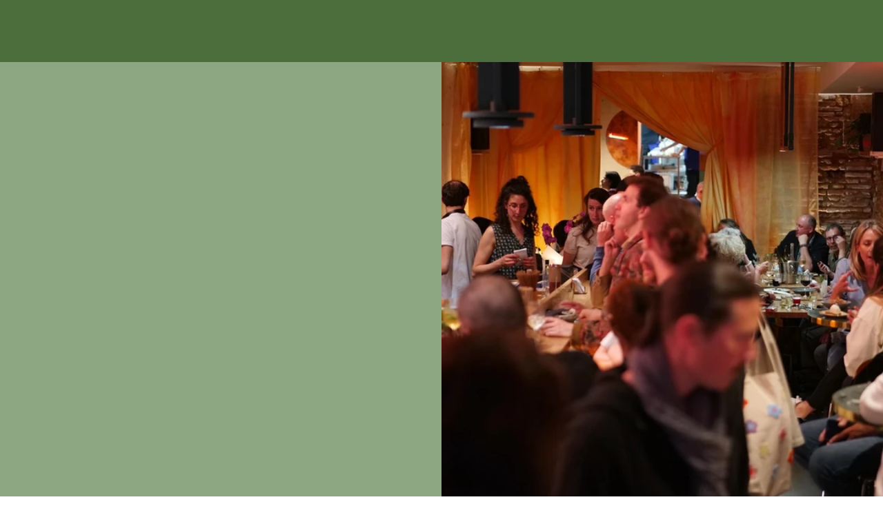

--- FILE ---
content_type: text/css; charset=utf-8
request_url: https://www.heuredusinge.com/_serverless/pro-gallery-css-v4-server/layoutCss?ver=2&id=comp-mhf337g1&items=3480_3999_4999%7C3442_3722_4653%7C3730_1440_1920%7C3660_1440_1918%7C3707_3368_6000%7C3670_463_640%7C3556_414_520%7C3468_508_630%7C3610_502_600%7C3480_3999_4999%7C3442_3722_4653%7C3730_1440_1920%7C3660_1440_1918%7C3707_3368_6000%7C3670_463_640%7C3556_414_520%7C3468_508_630%7C3610_502_600%7C3480_3999_4999%7C3442_3722_4653&container=2965.71875_720_751.609375_720&options=layoutParams_cropRatio:100%25/100%25%7ClayoutParams_structure_galleryRatio_value:0%7ClayoutParams_repeatingGroupTypes:%7ClayoutParams_gallerySpacing:0%7CgroupTypes:1%7CnumberOfImagesPerRow:4%7CfixedColumns:1%7CcollageAmount:0.8%7CtextsVerticalPadding:0%7CtextsHorizontalPadding:0%7CcalculateTextBoxHeightMode:MANUAL%7CtargetItemSize:50%7CcubeRatio:100%25/100%25%7CexternalInfoHeight:0%7CexternalInfoWidth:0%7CisRTL:false%7CisVertical:false%7CminItemSize:120%7CgroupSize:1%7CchooseBestGroup:true%7CcubeImages:true%7CcubeType:fill%7CsmartCrop:false%7CcollageDensity:1%7CimageMargin:0%7ChasThumbnails:false%7CgalleryThumbnailsAlignment:bottom%7CgridStyle:1%7CtitlePlacement:SHOW_BELOW%7CarrowsSize:50%7CslideshowInfoSize:0%7CimageInfoType:NO_BACKGROUND%7CtextBoxHeight:0%7CscrollDirection:1%7CgalleryLayout:5%7CgallerySizeType:smart%7CgallerySize:50%7CcropOnlyFill:false%7CnumberOfImagesPerCol:1%7CgroupsPerStrip:0%7Cscatter:0%7CenableInfiniteScroll:true%7CthumbnailSpacings:5%7CarrowsPosition:0%7CthumbnailSize:120%7CcalculateTextBoxWidthMode:PERCENT%7CtextBoxWidthPercent:50%7CuseMaxDimensions:false%7CrotatingGroupTypes:%7CrotatingCropRatios:%7CgallerySizePx:0%7CplaceGroupsLtr:false
body_size: 41
content:
#pro-gallery-comp-mhf337g1 .pro-gallery-parent-container{ width: 720px !important; height: 752px !important; } #pro-gallery-comp-mhf337g1 [data-hook="item-container"][data-idx="0"].gallery-item-container{opacity: 1 !important;display: block !important;transition: opacity .2s ease !important;top: 0px !important;left: 0px !important;right: auto !important;height: 751px !important;width: 720px !important;} #pro-gallery-comp-mhf337g1 [data-hook="item-container"][data-idx="0"] .gallery-item-common-info-outer{height: 100% !important;} #pro-gallery-comp-mhf337g1 [data-hook="item-container"][data-idx="0"] .gallery-item-common-info{height: 100% !important;width: 100% !important;} #pro-gallery-comp-mhf337g1 [data-hook="item-container"][data-idx="0"] .gallery-item-wrapper{width: 720px !important;height: 751px !important;margin: 0 !important;} #pro-gallery-comp-mhf337g1 [data-hook="item-container"][data-idx="0"] .gallery-item-content{width: 720px !important;height: 751px !important;margin: 0px 0px !important;opacity: 1 !important;} #pro-gallery-comp-mhf337g1 [data-hook="item-container"][data-idx="0"] .gallery-item-hover{width: 720px !important;height: 751px !important;opacity: 1 !important;} #pro-gallery-comp-mhf337g1 [data-hook="item-container"][data-idx="0"] .item-hover-flex-container{width: 720px !important;height: 751px !important;margin: 0px 0px !important;opacity: 1 !important;} #pro-gallery-comp-mhf337g1 [data-hook="item-container"][data-idx="0"] .gallery-item-wrapper img{width: 100% !important;height: 100% !important;opacity: 1 !important;} #pro-gallery-comp-mhf337g1 [data-hook="item-container"][data-idx="1"].gallery-item-container{opacity: 1 !important;display: block !important;transition: opacity .2s ease !important;top: 0px !important;left: 720px !important;right: auto !important;height: 751px !important;width: 720px !important;} #pro-gallery-comp-mhf337g1 [data-hook="item-container"][data-idx="1"] .gallery-item-common-info-outer{height: 100% !important;} #pro-gallery-comp-mhf337g1 [data-hook="item-container"][data-idx="1"] .gallery-item-common-info{height: 100% !important;width: 100% !important;} #pro-gallery-comp-mhf337g1 [data-hook="item-container"][data-idx="1"] .gallery-item-wrapper{width: 720px !important;height: 751px !important;margin: 0 !important;} #pro-gallery-comp-mhf337g1 [data-hook="item-container"][data-idx="1"] .gallery-item-content{width: 720px !important;height: 751px !important;margin: 0px 0px !important;opacity: 1 !important;} #pro-gallery-comp-mhf337g1 [data-hook="item-container"][data-idx="1"] .gallery-item-hover{width: 720px !important;height: 751px !important;opacity: 1 !important;} #pro-gallery-comp-mhf337g1 [data-hook="item-container"][data-idx="1"] .item-hover-flex-container{width: 720px !important;height: 751px !important;margin: 0px 0px !important;opacity: 1 !important;} #pro-gallery-comp-mhf337g1 [data-hook="item-container"][data-idx="1"] .gallery-item-wrapper img{width: 100% !important;height: 100% !important;opacity: 1 !important;} #pro-gallery-comp-mhf337g1 [data-hook="item-container"][data-idx="2"].gallery-item-container{opacity: 1 !important;display: block !important;transition: opacity .2s ease !important;top: 0px !important;left: 1440px !important;right: auto !important;height: 751px !important;width: 720px !important;} #pro-gallery-comp-mhf337g1 [data-hook="item-container"][data-idx="2"] .gallery-item-common-info-outer{height: 100% !important;} #pro-gallery-comp-mhf337g1 [data-hook="item-container"][data-idx="2"] .gallery-item-common-info{height: 100% !important;width: 100% !important;} #pro-gallery-comp-mhf337g1 [data-hook="item-container"][data-idx="2"] .gallery-item-wrapper{width: 720px !important;height: 751px !important;margin: 0 !important;} #pro-gallery-comp-mhf337g1 [data-hook="item-container"][data-idx="2"] .gallery-item-content{width: 720px !important;height: 751px !important;margin: 0px 0px !important;opacity: 1 !important;} #pro-gallery-comp-mhf337g1 [data-hook="item-container"][data-idx="2"] .gallery-item-hover{width: 720px !important;height: 751px !important;opacity: 1 !important;} #pro-gallery-comp-mhf337g1 [data-hook="item-container"][data-idx="2"] .item-hover-flex-container{width: 720px !important;height: 751px !important;margin: 0px 0px !important;opacity: 1 !important;} #pro-gallery-comp-mhf337g1 [data-hook="item-container"][data-idx="2"] .gallery-item-wrapper img{width: 100% !important;height: 100% !important;opacity: 1 !important;} #pro-gallery-comp-mhf337g1 [data-hook="item-container"][data-idx="3"]{display: none !important;} #pro-gallery-comp-mhf337g1 [data-hook="item-container"][data-idx="4"]{display: none !important;} #pro-gallery-comp-mhf337g1 [data-hook="item-container"][data-idx="5"]{display: none !important;} #pro-gallery-comp-mhf337g1 [data-hook="item-container"][data-idx="6"]{display: none !important;} #pro-gallery-comp-mhf337g1 [data-hook="item-container"][data-idx="7"]{display: none !important;} #pro-gallery-comp-mhf337g1 [data-hook="item-container"][data-idx="8"]{display: none !important;} #pro-gallery-comp-mhf337g1 [data-hook="item-container"][data-idx="9"]{display: none !important;} #pro-gallery-comp-mhf337g1 [data-hook="item-container"][data-idx="10"]{display: none !important;} #pro-gallery-comp-mhf337g1 [data-hook="item-container"][data-idx="11"]{display: none !important;} #pro-gallery-comp-mhf337g1 [data-hook="item-container"][data-idx="12"]{display: none !important;} #pro-gallery-comp-mhf337g1 [data-hook="item-container"][data-idx="13"]{display: none !important;} #pro-gallery-comp-mhf337g1 [data-hook="item-container"][data-idx="14"]{display: none !important;} #pro-gallery-comp-mhf337g1 [data-hook="item-container"][data-idx="15"]{display: none !important;} #pro-gallery-comp-mhf337g1 [data-hook="item-container"][data-idx="16"]{display: none !important;} #pro-gallery-comp-mhf337g1 [data-hook="item-container"][data-idx="17"]{display: none !important;} #pro-gallery-comp-mhf337g1 [data-hook="item-container"][data-idx="18"]{display: none !important;} #pro-gallery-comp-mhf337g1 [data-hook="item-container"][data-idx="19"]{display: none !important;} #pro-gallery-comp-mhf337g1 .pro-gallery-prerender{height:752px !important;}#pro-gallery-comp-mhf337g1 {height:752px !important; width:720px !important;}#pro-gallery-comp-mhf337g1 .pro-gallery-margin-container {height:752px !important;}#pro-gallery-comp-mhf337g1 .one-row:not(.thumbnails-gallery) {height:751px !important; width:720px !important;}#pro-gallery-comp-mhf337g1 .one-row:not(.thumbnails-gallery) .gallery-horizontal-scroll {height:751px !important;}#pro-gallery-comp-mhf337g1 .pro-gallery-parent-container:not(.gallery-slideshow) [data-hook=group-view] .item-link-wrapper::before {height:751px !important; width:720px !important;}#pro-gallery-comp-mhf337g1 .pro-gallery-parent-container {height:752px !important; width:720px !important;}

--- FILE ---
content_type: text/css; charset=utf-8
request_url: https://www.heuredusinge.com/_serverless/pro-gallery-css-v4-server/layoutCss?ver=2&id=comp-mhf3v33e&items=3768_1440_1800%7C3891_4000_5328%7C3707_3368_6000%7C3699_4000_5328%7C3660_1440_1918%7C3545_1440_1920%7C3480_4000_5328%7C3620_4000_5328%7C3639_1440_1799%7C3768_1440_1800%7C3891_4000_5328%7C3707_3368_6000%7C3699_4000_5328%7C3660_1440_1918%7C3545_1440_1920%7C3480_4000_5328%7C3620_4000_5328%7C3639_1440_1799%7C3768_1440_1800%7C3891_4000_5328&container=90_640.4375_701.3125_720&options=layoutParams_cropRatio:100%25/100%25%7ClayoutParams_structure_galleryRatio_value:0%7ClayoutParams_repeatingGroupTypes:%7ClayoutParams_gallerySpacing:0%7CgroupTypes:1%7CnumberOfImagesPerRow:4%7CfixedColumns:1%7CcollageAmount:0.8%7CtextsVerticalPadding:0%7CtextsHorizontalPadding:0%7CcalculateTextBoxHeightMode:MANUAL%7CtargetItemSize:50%7CcubeRatio:100%25/100%25%7CexternalInfoHeight:0%7CexternalInfoWidth:0%7CisRTL:false%7CisVertical:false%7CminItemSize:120%7CgroupSize:1%7CchooseBestGroup:true%7CcubeImages:true%7CcubeType:fill%7CsmartCrop:false%7CcollageDensity:1%7CimageMargin:0%7ChasThumbnails:false%7CgalleryThumbnailsAlignment:bottom%7CgridStyle:1%7CtitlePlacement:SHOW_BELOW%7CarrowsSize:50%7CslideshowInfoSize:0%7CimageInfoType:NO_BACKGROUND%7CtextBoxHeight:0%7CscrollDirection:1%7CgalleryLayout:5%7CgallerySizeType:smart%7CgallerySize:50%7CcropOnlyFill:false%7CnumberOfImagesPerCol:1%7CgroupsPerStrip:0%7Cscatter:0%7CenableInfiniteScroll:true%7CthumbnailSpacings:5%7CarrowsPosition:0%7CthumbnailSize:120%7CcalculateTextBoxWidthMode:PERCENT%7CtextBoxWidthPercent:50%7CuseMaxDimensions:false%7CrotatingGroupTypes:%7CrotatingCropRatios:%7CgallerySizePx:0%7CplaceGroupsLtr:false
body_size: -94
content:
#pro-gallery-comp-mhf3v33e .pro-gallery-parent-container{ width: 641px !important; height: 702px !important; } #pro-gallery-comp-mhf3v33e [data-hook="item-container"][data-idx="0"].gallery-item-container{opacity: 1 !important;display: block !important;transition: opacity .2s ease !important;top: 0px !important;left: 0px !important;right: auto !important;height: 701px !important;width: 640px !important;} #pro-gallery-comp-mhf3v33e [data-hook="item-container"][data-idx="0"] .gallery-item-common-info-outer{height: 100% !important;} #pro-gallery-comp-mhf3v33e [data-hook="item-container"][data-idx="0"] .gallery-item-common-info{height: 100% !important;width: 100% !important;} #pro-gallery-comp-mhf3v33e [data-hook="item-container"][data-idx="0"] .gallery-item-wrapper{width: 640px !important;height: 701px !important;margin: 0 !important;} #pro-gallery-comp-mhf3v33e [data-hook="item-container"][data-idx="0"] .gallery-item-content{width: 640px !important;height: 701px !important;margin: 0px 0px !important;opacity: 1 !important;} #pro-gallery-comp-mhf3v33e [data-hook="item-container"][data-idx="0"] .gallery-item-hover{width: 640px !important;height: 701px !important;opacity: 1 !important;} #pro-gallery-comp-mhf3v33e [data-hook="item-container"][data-idx="0"] .item-hover-flex-container{width: 640px !important;height: 701px !important;margin: 0px 0px !important;opacity: 1 !important;} #pro-gallery-comp-mhf3v33e [data-hook="item-container"][data-idx="0"] .gallery-item-wrapper img{width: 100% !important;height: 100% !important;opacity: 1 !important;} #pro-gallery-comp-mhf3v33e [data-hook="item-container"][data-idx="1"].gallery-item-container{opacity: 1 !important;display: block !important;transition: opacity .2s ease !important;top: 0px !important;left: 640px !important;right: auto !important;height: 701px !important;width: 640px !important;} #pro-gallery-comp-mhf3v33e [data-hook="item-container"][data-idx="1"] .gallery-item-common-info-outer{height: 100% !important;} #pro-gallery-comp-mhf3v33e [data-hook="item-container"][data-idx="1"] .gallery-item-common-info{height: 100% !important;width: 100% !important;} #pro-gallery-comp-mhf3v33e [data-hook="item-container"][data-idx="1"] .gallery-item-wrapper{width: 640px !important;height: 701px !important;margin: 0 !important;} #pro-gallery-comp-mhf3v33e [data-hook="item-container"][data-idx="1"] .gallery-item-content{width: 640px !important;height: 701px !important;margin: 0px 0px !important;opacity: 1 !important;} #pro-gallery-comp-mhf3v33e [data-hook="item-container"][data-idx="1"] .gallery-item-hover{width: 640px !important;height: 701px !important;opacity: 1 !important;} #pro-gallery-comp-mhf3v33e [data-hook="item-container"][data-idx="1"] .item-hover-flex-container{width: 640px !important;height: 701px !important;margin: 0px 0px !important;opacity: 1 !important;} #pro-gallery-comp-mhf3v33e [data-hook="item-container"][data-idx="1"] .gallery-item-wrapper img{width: 100% !important;height: 100% !important;opacity: 1 !important;} #pro-gallery-comp-mhf3v33e [data-hook="item-container"][data-idx="2"].gallery-item-container{opacity: 1 !important;display: block !important;transition: opacity .2s ease !important;top: 0px !important;left: 1280px !important;right: auto !important;height: 701px !important;width: 640px !important;} #pro-gallery-comp-mhf3v33e [data-hook="item-container"][data-idx="2"] .gallery-item-common-info-outer{height: 100% !important;} #pro-gallery-comp-mhf3v33e [data-hook="item-container"][data-idx="2"] .gallery-item-common-info{height: 100% !important;width: 100% !important;} #pro-gallery-comp-mhf3v33e [data-hook="item-container"][data-idx="2"] .gallery-item-wrapper{width: 640px !important;height: 701px !important;margin: 0 !important;} #pro-gallery-comp-mhf3v33e [data-hook="item-container"][data-idx="2"] .gallery-item-content{width: 640px !important;height: 701px !important;margin: 0px 0px !important;opacity: 1 !important;} #pro-gallery-comp-mhf3v33e [data-hook="item-container"][data-idx="2"] .gallery-item-hover{width: 640px !important;height: 701px !important;opacity: 1 !important;} #pro-gallery-comp-mhf3v33e [data-hook="item-container"][data-idx="2"] .item-hover-flex-container{width: 640px !important;height: 701px !important;margin: 0px 0px !important;opacity: 1 !important;} #pro-gallery-comp-mhf3v33e [data-hook="item-container"][data-idx="2"] .gallery-item-wrapper img{width: 100% !important;height: 100% !important;opacity: 1 !important;} #pro-gallery-comp-mhf3v33e [data-hook="item-container"][data-idx="3"]{display: none !important;} #pro-gallery-comp-mhf3v33e [data-hook="item-container"][data-idx="4"]{display: none !important;} #pro-gallery-comp-mhf3v33e [data-hook="item-container"][data-idx="5"]{display: none !important;} #pro-gallery-comp-mhf3v33e [data-hook="item-container"][data-idx="6"]{display: none !important;} #pro-gallery-comp-mhf3v33e [data-hook="item-container"][data-idx="7"]{display: none !important;} #pro-gallery-comp-mhf3v33e [data-hook="item-container"][data-idx="8"]{display: none !important;} #pro-gallery-comp-mhf3v33e [data-hook="item-container"][data-idx="9"]{display: none !important;} #pro-gallery-comp-mhf3v33e [data-hook="item-container"][data-idx="10"]{display: none !important;} #pro-gallery-comp-mhf3v33e [data-hook="item-container"][data-idx="11"]{display: none !important;} #pro-gallery-comp-mhf3v33e [data-hook="item-container"][data-idx="12"]{display: none !important;} #pro-gallery-comp-mhf3v33e [data-hook="item-container"][data-idx="13"]{display: none !important;} #pro-gallery-comp-mhf3v33e [data-hook="item-container"][data-idx="14"]{display: none !important;} #pro-gallery-comp-mhf3v33e [data-hook="item-container"][data-idx="15"]{display: none !important;} #pro-gallery-comp-mhf3v33e [data-hook="item-container"][data-idx="16"]{display: none !important;} #pro-gallery-comp-mhf3v33e [data-hook="item-container"][data-idx="17"]{display: none !important;} #pro-gallery-comp-mhf3v33e [data-hook="item-container"][data-idx="18"]{display: none !important;} #pro-gallery-comp-mhf3v33e [data-hook="item-container"][data-idx="19"]{display: none !important;} #pro-gallery-comp-mhf3v33e .pro-gallery-prerender{height:702px !important;}#pro-gallery-comp-mhf3v33e {height:702px !important; width:641px !important;}#pro-gallery-comp-mhf3v33e .pro-gallery-margin-container {height:702px !important;}#pro-gallery-comp-mhf3v33e .one-row:not(.thumbnails-gallery) {height:701px !important; width:640px !important;}#pro-gallery-comp-mhf3v33e .one-row:not(.thumbnails-gallery) .gallery-horizontal-scroll {height:701px !important;}#pro-gallery-comp-mhf3v33e .pro-gallery-parent-container:not(.gallery-slideshow) [data-hook=group-view] .item-link-wrapper::before {height:701px !important; width:640px !important;}#pro-gallery-comp-mhf3v33e .pro-gallery-parent-container {height:702px !important; width:641px !important;}